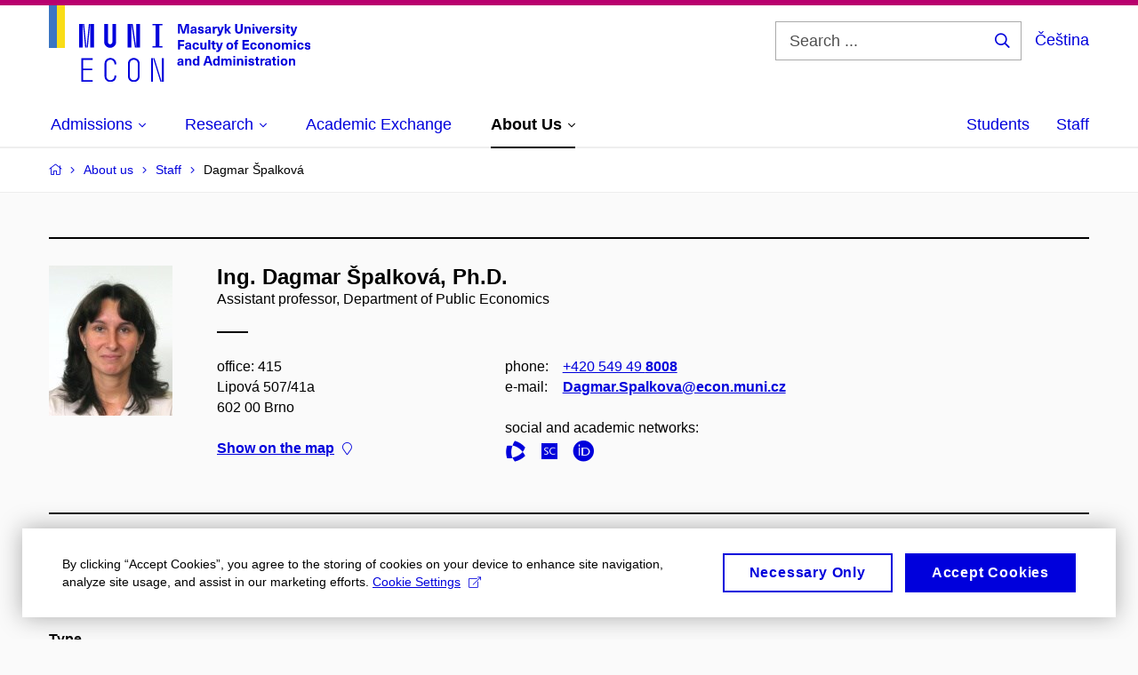

--- FILE ---
content_type: text/html; charset=utf-8
request_url: https://www.econ.muni.cz/en/about-us/staff/8103-dagmar-spalkova/publications?page=2
body_size: 25458
content:


<!doctype html>
<!--[if lte IE 9]>    <html lang="en" class="old-browser no-js no-touch"> <![endif]-->
<!--[if IE 9 ]>    <html lang="en" class="ie9 no-js no-touch"> <![endif]-->
<!--[if (gt IE 9)|!(IE)]><!-->
<html class="no-js" lang="en">
<!--<![endif]-->
<head>
    

<meta charset="utf-8" />
<meta name="viewport" content="width=device-width, initial-scale=1.0">

    <meta name="robots" content="index, follow">

<title>Page 2: Ing. Dagmar Špalková, Ph.D. – Publications | Faculty of Economics and Administration, MU</title>

<meta name="twitter:site" content="@muni_cz">
<meta name="twitter:card" content="summary">

    <meta name="author" content="Masaryk University" />
    <meta name="twitter:title" content="Page 2: Ing. Dagmar Špalková, Ph.D. – Publications | Faculty of Economics and Administration, MU" />
    <meta property="og:title" content="Page 2: Ing. Dagmar Špalková, Ph.D. – Publications | Faculty of Economics and Administration, MU" />
    <meta property="og:image" content="https://cdn.muni.cz/media/3639270/econ-muni-podzim.jpg?upscale=false&width=1200" />
    <meta name="twitter:image" content="https://cdn.muni.cz/media/3639270/econ-muni-podzim.jpg?upscale=false&width=1200" />
    <meta property="og:url" content="https://www.econ.muni.cz/en/about-us/staff/8103-dagmar-spalkova/publications" />
    <meta property="og:site_name" content="Faculty of Economics and Administration, MU" />


            <link rel="stylesheet" type="text/css" href="https://cdn.muni.cz/css/MuniWeb/MuniWeb_ESF/style.3137d25aaeadcfa7545a.css" />
<script type="text/javascript" nonce="28d18e09-098e-447e-b79b-a98d18fef439">/*! For license information please see muniweb-critical.f2b8e652ef8f9f2a5db3.js.LICENSE.txt */
!function(){function e(n){return e="function"==typeof Symbol&&"symbol"==typeof Symbol.iterator?function(e){return typeof e}:function(e){return e&&"function"==typeof Symbol&&e.constructor===Symbol&&e!==Symbol.prototype?"symbol":typeof e},e(n)}!function(n,t){function o(n,t){return e(n)===t}function i(){return"function"!=typeof t.createElement?t.createElement(arguments[0]):u?t.createElementNS.call(t,"http://www.w3.org/2000/svg",arguments[0]):t.createElement.apply(t,arguments)}function a(){var e=t.body;return e||((e=i(u?"svg":"body")).fake=!0),e}var s=[],c=[],r={_version:"3.3.1",_config:{classPrefix:"",enableClasses:!0,enableJSClass:!0,usePrefixes:!0},_q:[],on:function(e,n){var t=this;setTimeout((function(){n(t[e])}),0)},addTest:function(e,n,t){c.push({name:e,fn:n,options:t})},addAsyncTest:function(e){c.push({name:null,fn:e})}},l=function(){};l.prototype=r,l=new l;var d=t.documentElement,u="svg"===d.nodeName.toLowerCase(),f=r._config.usePrefixes?" -webkit- -moz- -o- -ms- ".split(" "):["",""];r._prefixes=f;var m=r.testStyles=function(e,n,o,s){var c,r,l,u,f="modernizr",m=i("div"),p=a();if(parseInt(o,10))for(;o--;)(l=i("div")).id=s?s[o]:f+(o+1),m.appendChild(l);return(c=i("style")).type="text/css",c.id="s"+f,(p.fake?p:m).appendChild(c),p.appendChild(m),c.styleSheet?c.styleSheet.cssText=e:c.appendChild(t.createTextNode(e)),m.id=f,p.fake&&(p.style.background="",p.style.overflow="hidden",u=d.style.overflow,d.style.overflow="hidden",d.appendChild(p)),r=n(m,e),p.fake?(p.parentNode.removeChild(p),d.style.overflow=u,d.offsetHeight):m.parentNode.removeChild(m),!!r};l.addTest("touch",(function(){var e;if("ontouchstart"in n||n.DocumentTouch&&t instanceof DocumentTouch)e=!0;else{var o=["@media (",f.join("touch-enabled),("),"heartz",")","{#modernizr{top:9px;position:absolute}}"].join("");m(o,(function(n){e=9===n.offsetTop}))}return e})),function(){var e,n,t,i,a,r;for(var d in c)if(c.hasOwnProperty(d)){if(e=[],(n=c[d]).name&&(e.push(n.name.toLowerCase()),n.options&&n.options.aliases&&n.options.aliases.length))for(t=0;t<n.options.aliases.length;t++)e.push(n.options.aliases[t].toLowerCase());for(i=o(n.fn,"function")?n.fn():n.fn,a=0;a<e.length;a++)1===(r=e[a].split(".")).length?l[r[0]]=i:(!l[r[0]]||l[r[0]]instanceof Boolean||(l[r[0]]=new Boolean(l[r[0]])),l[r[0]][r[1]]=i),s.push((i?"":"no-")+r.join("-"))}}(),function(e){var n=d.className,t=l._config.classPrefix||"";if(u&&(n=n.baseVal),l._config.enableJSClass){var o=new RegExp("(^|\\s)"+t+"no-js(\\s|$)");n=n.replace(o,"$1"+t+"js$2")}l._config.enableClasses&&(n+=" "+t+e.join(" "+t),u?d.className.baseVal=n:d.className=n)}(s),delete r.addTest,delete r.addAsyncTest;for(var p=0;p<l._q.length;p++)l._q[p]();n.Modernizr=l}(window,document),(navigator.maxTouchPoints>0||navigator.msMaxTouchPoints>0)&&(document.documentElement.className=document.documentElement.className.replace("no-touch","touch"))}(),function(e){e.oneTimeEvent=function(e,n,t){(t=t||document).addEventListener(e,(function t(o){return document.removeEventListener(e,t),n(o)}),!1)},e.isDocumentReady=!1,document.addEventListener("DocumentReady",(function(){e.isDocumentReady=!0})),e.elementReady=function(n,t){e.isDocumentReady?e.oneTimeEvent("ElementsReady."+n,t):e.oneTimeEvent("DocumentReady",t)},e.elementsReady=function(e,n){var t=function(o){e(o),!1!==n&&document.removeEventListener("ElementsReady",t)};document.addEventListener("ElementsReady",t,!1)},e.documentReady=function(e){document.addEventListener("DocumentReady",e,!1)};var n={};e.dictionary=function(e,t){if(null==t)return n[e];n[e]=t};var t={};e.items=function(e,n){if(null==n)return t[e];t[e]=n}}(window.Page=window.Page||{}),window.addEventListener("mc-consent",(function(e){e.detail.includes("mc-analytics")&&window.clarity&&window.clarity("consent")}));</script>


<script nonce="28d18e09-098e-447e-b79b-a98d18fef439" data-gtm>
        window.gtm = {'data':{'code':{'v':'2.1'},'page':{'locale':'en','title':'Page 2: Ing. Dagmar Špalková, Ph.D. – Publications'},'user':{'ip':'18.220.188.0'}},'trail':{'page.trail':'About us/Staff/Person'}};
    window.dataLayer = window.dataLayer || [];
    dataLayer.push(window.gtm.data);
    dataLayer.push(window.gtm.trail);
    dataLayer.push({'event':'page'});
</script><script nonce="28d18e09-098e-447e-b79b-a98d18fef439">window.dataLayer = window.dataLayer || [];function gtag() { dataLayer.push(arguments); }gtag('consent', 'default', {'analytics_storage': 'denied','ad_user_data': 'denied','ad_personalization': 'denied','ad_storage': 'denied',});</script>
<script nonce="28d18e09-098e-447e-b79b-a98d18fef439" type="text/plain" class="mc-analytics mc-marketing">
    (function(w,d,s,l,i){w[l]=w[l]||[];w[l].push({'gtm.start':
    new Date().getTime(),event:'gtm.js'});var f=d.getElementsByTagName(s)[0],
    j=d.createElement(s),dl=l!='dataLayer'?'&l='+l:'';j.async=true;j.src=
    'https://www.googletagmanager.com/gtm.js?id='+i+dl;var n=d.querySelector('[nonce]');
    n&&j.setAttribute('nonce',n.nonce||n.getAttribute('nonce'));f.parentNode.insertBefore(j,f);
    })(window,document,'script','dataLayer','GTM-PLGKGVT');</script><script nonce="28d18e09-098e-447e-b79b-a98d18fef439">window.dataLayer = window.dataLayer || [];function gtag() { dataLayer.push(arguments); }gtag('consent', 'default', {'analytics_storage': 'denied','ad_user_data': 'denied','ad_personalization': 'denied','ad_storage': 'denied',});</script>        <script nonce="28d18e09-098e-447e-b79b-a98d18fef439" type="text/javascript" async src="https://www.googletagmanager.com/gtag/js?id=G-P0G51BKC6S"></script>
        <script nonce="28d18e09-098e-447e-b79b-a98d18fef439" type="text/javascript">
            gtag('js', new Date());

            

            gtag('set', { 'send_page_view': true });

            gtag('config', 'G-P0G51BKC6S', {
                'cookie_domain': 'www.econ.muni.cz',
                'anonymize_ip': true
            });
        </script>
    

<script nonce="28d18e09-098e-447e-b79b-a98d18fef439" type="text/javascript" class="mc-analytics">
    var _paq = window._paq = window._paq || [];
    
        _paq.push(['disableCookies']);
        _paq.push(['trackPageView']);
    (function() {
    var u="//analytics-test.ics.muni.cz:3500";
    _paq.push(['setTrackerUrl', u+'matomo.php']);
    _paq.push(['setSiteId', '690']);
    var d=document, g=d.createElement('script'), s=d.getElementsByTagName('script')[0];
    g.type='text/javascript'; g.async=true; g.src=u+'matomo.js'; s.parentNode.insertBefore(g,s);
    })();
</script>        <script nonce="28d18e09-098e-447e-b79b-a98d18fef439" type="text/plain" class="mc-marketing">
            !function (f, b, e, v, n, t, s) {
                if (f.fbq) return; n = f.fbq = function () {
                    n.callMethod ?
                    n.callMethod.apply(n, arguments) : n.queue.push(arguments)
                }; if (!f._fbq) f._fbq = n;
                n.push = n; n.loaded = !0; n.version = '2.0'; n.queue = []; t = b.createElement(e); t.async = !0;
                t.src = v; s = b.getElementsByTagName(e)[0]; s.parentNode.insertBefore(t, s)
            }(window,
                document, 'script', 'https://connect.facebook.net/en_US/fbevents.js');
            fbq('init', '2005690299715298');
            fbq('track', 'PageView');
        </script>





<link rel="shortcut icon" type="image/x-icon" href="https://cdn.muni.cz/Css/_Shared/Favicons/560000.ico" />

    <link rel="prev" href="/en/about-us/staff/8103-dagmar-spalkova/publications" />
    <link rel="next" href="/en/about-us/staff/8103-dagmar-spalkova/publications?page=3" />








    
</head>

<body>
            <p class="menu-accessibility">
            <a title="Go to main content (shortcut: Alt + 2)" accesskey="2" href="#main">
                Go to main content
            </a>
            <span class="hide">|</span>
            <a href="#menu-main">Go to main menu</a>
                <span class="hide">|</span>
                <a href="#form-search">Go to search</a>
        </p>

    
    


            <header class="header">
                <div class="header__wrap">
                    <div class="row-main">
                            <p class="header__logo header__logo--no-margin header__logo--no-margin--crop" role="banner">
                                        <a href="/en" title="Homepage site">
<svg width="294" height="86" viewBox="0 0 294 86"><rect x="0" y="0" width="9" height="48" style="fill:#3a75c3 !important"></rect>
<rect x="9" y="0" width="9" height="48" style="fill:#f9dd17 !important"></rect><path fill="#0000dc" d="M33.94,21l0,26.6l4.14,0l0,-26.6zm4.29,0l2.59,26.6l1.4,0l-2.58,-26.6zm6.73,0l-2.58,26.6l1.4,0l2.59,-26.6zm1.56,0l0,26.6l4.18,0l0,-26.6zm15.69,0l0,20.48c0,3.57,3.23,6.35,6.69,6.35c3.46,0,6.69,-2.78,6.69,-6.35l0,-20.48l-4.18,0l0,20.33c0,1.44,-1.29,2.47,-2.51,2.47c-1.22,0,-2.51,-1.03,-2.51,-2.47l0,-20.33zm26.26,0l0,26.6l4.18,0l0,-26.6zm4.33,0l3.95,26.6l1.45,0l-3.95,-26.6zm5.55,0l0,26.6l4.18,0l0,-26.6zm18.05,25.12l0,1.48l11.36,0l0,-1.48l-3.61,0l0,-23.64l3.61,0l0,-1.48l-11.36,0l0,1.48l3.57,0l0,23.64z"></path><path fill="#0000dc" d="M36.49,86.1l12.69,0l0,-1.9l-10.64,0l0,-11.1l10.18,0l0,-1.9l-10.18,0l0,-9.8l10.64,0l0,-1.9l-12.69,0zm32.68,0.23c3.64,0,6.57,-2.59,6.57,-6.35l0,-0.91l-2.05,0l0,0.87c0,2.47,-2.17,4.41,-4.52,4.41c-2.44,0,-4.53,-1.94,-4.53,-4.41l0,-14.28c0,-2.47,2.09,-4.41,4.53,-4.41c2.35,0,4.52,1.94,4.52,4.41l0,0.95l2.05,0l0,-0.99c0,-3.65,-2.93,-6.35,-6.57,-6.35c-3.61,0,-6.58,2.7,-6.58,6.35l0,14.36c0,3.76,2.97,6.35,6.58,6.35zm19.76,-20.71l0,14.36c0,3.76,2.92,6.35,6.57,6.35c3.65,0,6.57,-2.59,6.57,-6.35l0,-14.36c0,-3.69,-2.92,-6.35,-6.57,-6.35c-3.65,0,-6.57,2.66,-6.57,6.35zm11.09,0.04l0,14.28c0,2.7,-2.16,4.41,-4.52,4.41c-2.43,0,-4.52,-1.71,-4.52,-4.41l0,-14.28c0,-2.7,2.09,-4.41,4.52,-4.41c2.36,0,4.52,1.71,4.52,4.41zm15.05,-6.16l0,26.6l2.05,0l0,-26.6zm2.2,0l8.17,26.6l1.49,0l-8.25,-26.6zm9.81,0l0,26.6l2.05,0l0,-26.6z"></path><path fill="#0000dc" d="M157.53,31.69l0,-10.68l-3.54,0l-1.55,4.9c-0.4,1.29,-0.76,2.63,-1.04,3.93l-0.03,0c-0.29,-1.3,-0.65,-2.64,-1.06,-3.93l-1.54,-4.9l-3.54,0l0,10.68l2.11,0l0,-5.31c0,-1.34,-0.03,-2.67,-0.09,-4l0.03,0c0.35,1.3,0.74,2.63,1.15,3.92l1.69,5.39l2.52,0l1.7,-5.39c0.4,-1.29,0.79,-2.62,1.13,-3.92l0.03,0c-0.06,1.33,-0.09,2.66,-0.09,4l0,5.31zm5.23,-7.86c-2.17,0,-3.22,1.17,-3.29,2.62l2.03,0c0.03,-0.72,0.48,-1.15,1.26,-1.15c0.74,0,1.25,0.39,1.25,1.35l0,0.27c-0.48,0.03,-1.34,0.12,-1.91,0.21c-2.2,0.34,-2.95,1.18,-2.95,2.43c0,1.32,0.98,2.31,2.6,2.31c1.04,0,1.9,-0.39,2.47,-1.2l0.03,0c0,0.37,0.03,0.7,0.1,1.02l1.9,0c-0.14,-0.51,-0.22,-1.13,-0.22,-2.09l0,-2.76c0,-1.99,-1.11,-3.01,-3.27,-3.01zm1.25,4.65c0,0.69,-0.07,1.09,-0.44,1.45c-0.3,0.3,-0.76,0.44,-1.19,0.44c-0.74,0,-1.13,-0.39,-1.13,-0.96c0,-0.62,0.36,-0.9,1.23,-1.05c0.45,-0.08,1.08,-0.14,1.53,-0.17zm6.81,-4.65c-1.89,0,-3.15,0.97,-3.15,2.34c0,1.77,1.36,2.07,2.64,2.4c1.19,0.31,1.75,0.45,1.75,1.11c0,0.45,-0.37,0.73,-1.1,0.73c-0.87,0,-1.34,-0.43,-1.34,-1.2l-2.13,0c0,1.85,1.31,2.72,3.42,2.72c2.07,0,3.36,-0.96,3.36,-2.39c0,-1.86,-1.5,-2.2,-2.86,-2.56c-1.16,-0.3,-1.64,-0.44,-1.64,-0.98c0,-0.43,0.36,-0.7,1.04,-0.7c0.75,0,1.19,0.33,1.19,1.11l2.02,0c0,-1.7,-1.21,-2.58,-3.2,-2.58zm8.23,0c-2.17,0,-3.22,1.17,-3.3,2.62l2.04,0c0.03,-0.72,0.48,-1.15,1.26,-1.15c0.74,0,1.25,0.39,1.25,1.35l0,0.27c-0.48,0.03,-1.34,0.12,-1.91,0.21c-2.2,0.34,-2.95,1.18,-2.95,2.43c0,1.32,0.97,2.31,2.59,2.31c1.05,0,1.91,-0.39,2.48,-1.2l0.03,0c0,0.37,0.03,0.7,0.1,1.02l1.89,0c-0.13,-0.51,-0.21,-1.13,-0.21,-2.09l0,-2.76c0,-1.99,-1.11,-3.01,-3.27,-3.01zm1.25,4.65c0,0.69,-0.08,1.09,-0.44,1.45c-0.3,0.3,-0.76,0.44,-1.2,0.44c-0.73,0,-1.12,-0.39,-1.12,-0.96c0,-0.62,0.36,-0.9,1.23,-1.05c0.45,-0.08,1.08,-0.14,1.53,-0.17zm8.02,-4.53c-0.9,0,-1.57,0.37,-2.08,1.2l-0.03,0l0,-1.08l-1.93,0l0,7.62l2.1,0l0,-3.6c0,-1.5,0.68,-2.31,1.97,-2.31c0.21,0,0.43,0.03,0.66,0.07l0,-1.81c-0.2,-0.06,-0.48,-0.09,-0.69,-0.09zm8.48,0.12l-2.16,0l-0.83,2.55c-0.34,1.05,-0.62,2.13,-0.88,3.19l-0.03,0c-0.24,-1.06,-0.52,-2.14,-0.84,-3.19l-0.78,-2.55l-2.25,0l2.16,6.19c0.3,0.86,0.36,1.1,0.36,1.38c0,0.75,-0.55,1.24,-1.39,1.24c-0.32,0,-0.61,-0.05,-0.82,-0.13l0,1.68c0.32,0.08,0.72,0.12,1.1,0.12c1.9,0,2.86,-0.67,3.63,-2.82zm8.19,7.62l-3.21,-4.11l2.89,-3.51l-2.36,0l-2.47,3.07l-0.03,0l0,-6.13l-2.09,0l0,10.68l2.09,0l0,-3.57l0.03,0l2.55,3.57zm12.93,-10.68l-2.2,0l0,6.52c0,1.59,-0.72,2.45,-2.05,2.45c-1.32,0,-2.04,-0.86,-2.04,-2.45l0,-6.52l-2.2,0l0,6.6c0,2.82,1.53,4.32,4.24,4.32c2.72,0,4.25,-1.5,4.25,-4.32zm6.39,2.88c-0.97,0,-1.74,0.46,-2.24,1.14l-0.02,0l0,-0.96l-1.97,0l0,7.62l2.1,0l0,-4.08c0,-1.38,0.63,-2.07,1.5,-2.07c0.82,0,1.34,0.52,1.34,1.68l0,4.47l2.1,0l0,-4.68c0,-2.07,-1.1,-3.12,-2.81,-3.12zm6.87,-1.08l0,-1.8l-2.1,0l0,1.8zm0,8.88l0,-7.62l-2.1,0l0,7.62zm6.21,0l2.56,-7.62l-2.19,0l-0.88,3c-0.32,1.08,-0.6,2.19,-0.84,3.3l-0.03,0c-0.24,-1.11,-0.53,-2.22,-0.84,-3.3l-0.89,-3l-2.19,0l2.57,7.62zm6.69,-1.25c-0.9,0,-1.67,-0.55,-1.73,-2.13l5.48,0c0,-0.84,-0.08,-1.42,-0.24,-1.95c-0.48,-1.54,-1.77,-2.53,-3.53,-2.53c-2.38,0,-3.78,1.74,-3.78,3.99c0,2.43,1.4,4.11,3.8,4.11c2.02,0,3.34,-1.16,3.64,-2.55l-2.14,0c-0.11,0.61,-0.66,1.06,-1.5,1.06zm-0.02,-5.13c0.85,0,1.53,0.53,1.67,1.68l-3.33,0c0.16,-1.15,0.81,-1.68,1.66,-1.68zm9.36,-1.36c-0.9,0,-1.57,0.37,-2.08,1.2l-0.03,0l0,-1.08l-1.93,0l0,7.62l2.09,0l0,-3.6c0,-1.5,0.69,-2.31,1.98,-2.31c0.21,0,0.43,0.03,0.66,0.07l0,-1.81c-0.2,-0.06,-0.48,-0.09,-0.69,-0.09zm4.55,-0.12c-1.89,0,-3.15,0.97,-3.15,2.34c0,1.77,1.37,2.07,2.64,2.4c1.18,0.31,1.75,0.45,1.75,1.11c0,0.45,-0.37,0.73,-1.11,0.73c-0.87,0,-1.33,-0.43,-1.33,-1.2l-2.13,0c0,1.85,1.3,2.72,3.42,2.72c2.07,0,3.36,-0.96,3.36,-2.39c0,-1.86,-1.5,-2.2,-2.86,-2.56c-1.16,-0.3,-1.64,-0.44,-1.64,-0.98c0,-0.43,0.36,-0.7,1.03,-0.7c0.75,0,1.2,0.33,1.2,1.11l2.01,0c0,-1.7,-1.2,-2.58,-3.19,-2.58zm7.12,-1.02l0,-1.8l-2.1,0l0,1.8zm0,8.88l0,-7.62l-2.1,0l0,7.62zm5.46,-1.58c-0.72,0,-0.99,-0.33,-0.99,-1.17l0,-3.31l1.46,0l0,-1.56l-1.46,0l0,-1.98l-2.1,0l0,1.98l-1.23,0l0,1.56l1.23,0l0,3.69c0,1.77,0.77,2.47,2.52,2.47c0.36,0,0.83,-0.06,1.11,-0.15l0,-1.6c-0.13,0.04,-0.34,0.07,-0.54,0.07zm8.81,-6.04l-2.16,0l-0.82,2.55c-0.35,1.05,-0.63,2.13,-0.89,3.19l-0.03,0c-0.24,-1.06,-0.52,-2.14,-0.84,-3.19l-0.78,-2.55l-2.25,0l2.16,6.19c0.3,0.86,0.36,1.1,0.36,1.38c0,0.75,-0.55,1.24,-1.4,1.24c-0.31,0,-0.59,-0.05,-0.81,-0.13l0,1.68c0.32,0.08,0.73,0.12,1.1,0.12c1.9,0,2.87,-0.67,3.63,-2.82z"></path><path fill="#0000dc" d="M152.35,40.9l0,-1.89l-7.12,0l0,10.68l2.21,0l0,-3.99l4.54,0l0,-1.89l-4.54,0l0,-2.91zm4.35,0.93c-2.17,0,-3.22,1.17,-3.29,2.62l2.03,0c0.03,-0.72,0.48,-1.15,1.26,-1.15c0.74,0,1.25,0.39,1.25,1.35l0,0.27c-0.48,0.03,-1.34,0.12,-1.91,0.21c-2.2,0.34,-2.95,1.18,-2.95,2.43c0,1.32,0.97,2.31,2.6,2.31c1.04,0,1.9,-0.39,2.47,-1.2l0.03,0c0,0.37,0.03,0.71,0.1,1.02l1.9,0c-0.14,-0.51,-0.22,-1.13,-0.22,-2.09l0,-2.76c0,-1.99,-1.11,-3.01,-3.27,-3.01zm1.25,4.65c0,0.69,-0.07,1.09,-0.44,1.45c-0.3,0.3,-0.76,0.44,-1.2,0.44c-0.73,0,-1.12,-0.39,-1.12,-0.96c0,-0.62,0.36,-0.9,1.23,-1.05c0.45,-0.08,1.08,-0.14,1.53,-0.16zm7.32,-4.65c-2.33,0,-3.84,1.59,-3.84,4.05c0,2.46,1.51,4.05,3.84,4.05c2.05,0,3.44,-1.29,3.6,-3.23l-2.21,0c-0.06,1,-0.6,1.61,-1.41,1.61c-1.01,0,-1.63,-0.93,-1.63,-2.43c0,-1.5,0.62,-2.43,1.63,-2.43c0.81,0,1.35,0.55,1.43,1.46l2.19,0c-0.16,-1.79,-1.55,-3.08,-3.6,-3.08zm7.82,8.04c0.97,0,1.74,-0.46,2.23,-1.14l0.03,0l0,0.96l1.96,0l0,-7.62l-2.09,0l0,4.08c0,1.38,-0.63,2.07,-1.5,2.07c-0.83,0,-1.34,-0.52,-1.34,-1.68l0,-4.47l-2.1,0l0,4.68c0,2.07,1.1,3.12,2.81,3.12zm8.37,-0.18l0,-10.68l-2.1,0l0,10.68zm5.45,-1.58c-0.72,0,-0.99,-0.33,-0.99,-1.16l0,-3.32l1.46,0l0,-1.56l-1.46,0l0,-1.98l-2.1,0l0,1.98l-1.23,0l0,1.56l1.23,0l0,3.69c0,1.77,0.77,2.47,2.52,2.47c0.36,0,0.83,-0.06,1.11,-0.15l0,-1.6c-0.13,0.05,-0.34,0.07,-0.54,0.07zm8.81,-6.04l-2.16,0l-0.83,2.55c-0.34,1.05,-0.63,2.13,-0.88,3.19l-0.03,0c-0.24,-1.06,-0.53,-2.14,-0.84,-3.19l-0.78,-2.55l-2.25,0l2.16,6.2c0.3,0.85,0.36,1.09,0.36,1.37c0,0.75,-0.56,1.24,-1.4,1.24c-0.31,0,-0.6,-0.05,-0.81,-0.13l0,1.68c0.32,0.08,0.72,0.12,1.1,0.12c1.9,0,2.86,-0.67,3.63,-2.82zm7.77,-0.24c-2.39,0,-3.9,1.58,-3.9,4.05c0,2.47,1.51,4.05,3.9,4.05c2.38,0,3.9,-1.58,3.9,-4.05c0,-2.47,-1.52,-4.05,-3.9,-4.05zm0,1.62c1.03,0,1.69,0.94,1.69,2.43c0,1.48,-0.66,2.43,-1.69,2.43c-1.04,0,-1.7,-0.95,-1.7,-2.43c0,-1.49,0.66,-2.43,1.7,-2.43zm9.01,-3c0.14,0,0.29,0.01,0.38,0.04l0,-1.48c-0.26,-0.06,-0.68,-0.12,-1.04,-0.12c-1.63,0,-2.52,0.82,-2.52,2.49l0,0.69l-1.26,0l0,1.56l1.26,0l0,6.06l2.07,0l0,-6.06l1.44,0l0,-1.56l-1.44,0l0,-0.44c0,-0.86,0.38,-1.18,1.11,-1.18zm12.59,0.45l0,-1.89l-7.38,0l0,10.68l7.51,0l0,-1.89l-5.31,0l0,-2.61l4.83,0l0,-1.88l-4.83,0l0,-2.41zm5.13,0.93c-2.33,0,-3.84,1.59,-3.84,4.05c0,2.46,1.51,4.05,3.84,4.05c2.05,0,3.43,-1.29,3.6,-3.23l-2.21,0c-0.06,1,-0.6,1.61,-1.41,1.61c-1.02,0,-1.63,-0.93,-1.63,-2.43c0,-1.5,0.61,-2.43,1.63,-2.43c0.81,0,1.35,0.55,1.43,1.46l2.19,0c-0.17,-1.79,-1.55,-3.08,-3.6,-3.08zm8.58,0c-2.39,0,-3.9,1.58,-3.9,4.05c0,2.47,1.51,4.05,3.9,4.05c2.38,0,3.9,-1.58,3.9,-4.05c0,-2.47,-1.52,-4.05,-3.9,-4.05zm0,1.62c1.03,0,1.69,0.94,1.69,2.43c0,1.48,-0.66,2.43,-1.69,2.43c-1.04,0,-1.7,-0.95,-1.7,-2.43c0,-1.49,0.66,-2.43,1.7,-2.43zm9.67,-1.56c-0.97,0,-1.74,0.46,-2.23,1.14l-0.03,0l0,-0.96l-1.97,0l0,7.62l2.1,0l0,-4.08c0,-1.38,0.63,-2.07,1.5,-2.07c0.83,0,1.34,0.52,1.34,1.68l0,4.47l2.1,0l0,-4.68c0,-2.07,-1.1,-3.12,-2.81,-3.12zm8.18,-0.06c-2.39,0,-3.9,1.58,-3.9,4.05c0,2.47,1.51,4.05,3.9,4.05c2.38,0,3.9,-1.58,3.9,-4.05c0,-2.47,-1.52,-4.05,-3.9,-4.05zm0,1.62c1.03,0,1.69,0.94,1.69,2.43c0,1.48,-0.66,2.43,-1.69,2.43c-1.04,0,-1.7,-0.95,-1.7,-2.43c0,-1.49,0.66,-2.43,1.7,-2.43zm14.26,-1.56c-1.16,0,-1.85,0.49,-2.42,1.31c-0.43,-0.86,-1.21,-1.31,-2.27,-1.31c-0.91,0,-1.56,0.33,-2.12,1.05l-0.03,0l0,-0.87l-1.98,0l0,7.62l2.1,0l0,-3.92c0,-1.42,0.49,-2.23,1.4,-2.23c0.78,0,1.2,0.57,1.2,1.55l0,4.6l2.1,0l0,-3.92c0,-1.43,0.49,-2.23,1.39,-2.23c0.74,0,1.21,0.52,1.21,1.68l0,4.47l2.09,0l0,-4.68c0,-2.07,-1.03,-3.12,-2.67,-3.12zm6.74,-1.08l0,-1.8l-2.1,0l0,1.8zm0,8.88l0,-7.62l-2.1,0l0,7.62zm5.38,-7.86c-2.32,0,-3.84,1.59,-3.84,4.05c0,2.46,1.52,4.05,3.84,4.05c2.06,0,3.44,-1.29,3.6,-3.23l-2.2,0c-0.06,1,-0.6,1.61,-1.41,1.61c-1.02,0,-1.64,-0.93,-1.64,-2.43c0,-1.5,0.62,-2.43,1.64,-2.43c0.81,0,1.35,0.55,1.42,1.46l2.19,0c-0.16,-1.79,-1.54,-3.08,-3.6,-3.08zm7.92,0c-1.89,0,-3.15,0.97,-3.15,2.34c0,1.77,1.37,2.07,2.64,2.4c1.19,0.31,1.76,0.45,1.76,1.11c0,0.45,-0.38,0.73,-1.11,0.73c-0.87,0,-1.34,-0.43,-1.34,-1.2l-2.13,0c0,1.85,1.31,2.72,3.42,2.72c2.07,0,3.36,-0.96,3.36,-2.39c0,-1.86,-1.5,-2.2,-2.86,-2.56c-1.16,-0.3,-1.64,-0.43,-1.64,-0.98c0,-0.43,0.36,-0.7,1.04,-0.7c0.75,0,1.2,0.33,1.2,1.11l2.01,0c0,-1.7,-1.2,-2.58,-3.2,-2.58z"></path><path fill="#0000dc" d="M148,59.83c-2.17,0,-3.22,1.17,-3.29,2.62l2.04,0c0.03,-0.72,0.47,-1.15,1.25,-1.15c0.74,0,1.25,0.39,1.25,1.35l0,0.27c-0.48,0.03,-1.34,0.12,-1.91,0.21c-2.2,0.34,-2.95,1.18,-2.95,2.43c0,1.32,0.98,2.31,2.6,2.31c1.04,0,1.9,-0.39,2.47,-1.2l0.03,0c0,0.38,0.03,0.71,0.1,1.02l1.9,0c-0.14,-0.51,-0.21,-1.13,-0.21,-2.08l0,-2.77c0,-1.99,-1.12,-3.01,-3.28,-3.01zm1.25,4.65c0,0.69,-0.07,1.1,-0.44,1.46c-0.3,0.29,-0.76,0.43,-1.19,0.43c-0.74,0,-1.13,-0.39,-1.13,-0.96c0,-0.61,0.36,-0.9,1.23,-1.05c0.45,-0.08,1.08,-0.14,1.53,-0.17zm8.21,-4.59c-0.98,0,-1.74,0.46,-2.24,1.14l-0.03,0l0,-0.96l-1.96,0l0,7.62l2.1,0l0,-4.08c0,-1.38,0.63,-2.07,1.5,-2.07c0.82,0,1.33,0.52,1.33,1.68l0,4.47l2.1,0l0,-4.68c0,-2.07,-1.09,-3.12,-2.8,-3.12zm11.7,7.8l0,-10.68l-2.1,0l0,3.97l-0.03,0c-0.47,-0.71,-1.29,-1.1,-2.16,-1.1c-1.91,0,-3.14,1.57,-3.14,4c0,2.43,1.25,4,3.17,4c0.88,0,1.72,-0.41,2.19,-1.19l0.03,0l0,1zm-3.59,-6.21c0.95,0,1.59,0.88,1.59,2.4c0,1.51,-0.64,2.4,-1.59,2.4c-1,0,-1.65,-0.95,-1.65,-2.4c0,-1.46,0.65,-2.4,1.65,-2.4zm15.34,3.6l0.83,2.61l2.31,0l-3.71,-10.68l-2.96,0l-3.71,10.68l2.31,0l0.84,-2.61zm-0.6,-1.89l-2.89,0l0.23,-0.71c0.43,-1.38,0.84,-2.78,1.19,-4.17l0.04,0c0.36,1.39,0.78,2.79,1.21,4.17zm11.64,4.5l0,-10.68l-2.1,0l0,3.97l-0.03,0c-0.46,-0.71,-1.29,-1.1,-2.16,-1.1c-1.9,0,-3.13,1.57,-3.13,4c0,2.43,1.25,4,3.16,4c0.89,0,1.73,-0.41,2.19,-1.19l0.03,0l0,1zm-3.58,-6.21c0.94,0,1.59,0.88,1.59,2.4c0,1.51,-0.65,2.4,-1.59,2.4c-1,0,-1.65,-0.95,-1.65,-2.4c0,-1.46,0.65,-2.4,1.65,-2.4zm14.44,-1.59c-1.17,0,-1.86,0.49,-2.43,1.31c-0.41,-0.86,-1.19,-1.31,-2.26,-1.31c-0.92,0,-1.56,0.33,-2.12,1.05l-0.03,0l0,-0.87l-1.97,0l0,7.62l2.09,0l0,-3.92c0,-1.42,0.48,-2.23,1.4,-2.23c0.78,0,1.2,0.57,1.2,1.55l0,4.6l2.1,0l0,-3.92c0,-1.43,0.49,-2.23,1.4,-2.23c0.73,0,1.19,0.52,1.19,1.68l0,4.47l2.1,0l0,-4.68c0,-2.07,-1.03,-3.12,-2.67,-3.12zm6.74,-1.08l0,-1.8l-2.1,0l0,1.8zm0,8.88l0,-7.62l-2.1,0l0,7.62zm6.27,-7.8c-0.98,0,-1.74,0.46,-2.24,1.14l-0.02,0l0,-0.96l-1.97,0l0,7.62l2.1,0l0,-4.08c0,-1.38,0.63,-2.07,1.5,-2.07c0.82,0,1.34,0.52,1.34,1.68l0,4.47l2.1,0l0,-4.68c0,-2.07,-1.1,-3.12,-2.81,-3.12zm6.87,-1.08l0,-1.8l-2.1,0l0,1.8zm0,8.88l0,-7.62l-2.1,0l0,7.62zm4.87,-7.86c-1.89,0,-3.15,0.97,-3.15,2.34c0,1.77,1.37,2.07,2.64,2.4c1.19,0.31,1.76,0.45,1.76,1.11c0,0.45,-0.38,0.73,-1.11,0.73c-0.87,0,-1.34,-0.43,-1.34,-1.19l-2.13,0c0,1.84,1.31,2.71,3.42,2.71c2.07,0,3.36,-0.96,3.36,-2.38c0,-1.87,-1.5,-2.21,-2.86,-2.57c-1.16,-0.3,-1.64,-0.43,-1.64,-0.98c0,-0.43,0.36,-0.7,1.04,-0.7c0.75,0,1.2,0.33,1.2,1.11l2.01,0c0,-1.7,-1.2,-2.58,-3.2,-2.58zm8.45,6.28c-0.72,0,-0.99,-0.33,-0.99,-1.17l0,-3.31l1.45,0l0,-1.56l-1.45,0l0,-1.98l-2.1,0l0,1.98l-1.23,0l0,1.56l1.23,0l0,3.69c0,1.77,0.77,2.48,2.52,2.48c0.36,0,0.82,-0.07,1.11,-0.16l0,-1.6c-0.14,0.04,-0.35,0.07,-0.54,0.07zm5.98,-6.16c-0.9,0,-1.57,0.37,-2.08,1.2l-0.03,0l0,-1.08l-1.94,0l0,7.62l2.1,0l0,-3.6c0,-1.5,0.69,-2.31,1.98,-2.31c0.21,0,0.42,0.03,0.66,0.07l0,-1.81c-0.21,-0.06,-0.48,-0.09,-0.69,-0.09zm4.55,-0.12c-2.18,0,-3.23,1.17,-3.3,2.62l2.04,0c0.03,-0.72,0.48,-1.15,1.26,-1.15c0.73,0,1.24,0.39,1.24,1.35l0,0.27c-0.48,0.03,-1.33,0.12,-1.9,0.21c-2.21,0.34,-2.96,1.18,-2.96,2.43c0,1.32,0.98,2.31,2.6,2.31c1.05,0,1.9,-0.39,2.47,-1.2l0.03,0c0,0.38,0.03,0.71,0.11,1.02l1.89,0c-0.14,-0.51,-0.21,-1.13,-0.21,-2.08l0,-2.77c0,-1.99,-1.11,-3.01,-3.27,-3.01zm1.24,4.65c0,0.69,-0.07,1.1,-0.43,1.46c-0.3,0.29,-0.77,0.43,-1.2,0.43c-0.74,0,-1.13,-0.39,-1.13,-0.96c0,-0.61,0.36,-0.9,1.23,-1.05c0.45,-0.08,1.08,-0.14,1.53,-0.17zm7.25,1.63c-0.72,0,-0.99,-0.33,-0.99,-1.17l0,-3.31l1.45,0l0,-1.56l-1.45,0l0,-1.98l-2.1,0l0,1.98l-1.23,0l0,1.56l1.23,0l0,3.69c0,1.77,0.76,2.48,2.52,2.48c0.36,0,0.82,-0.07,1.11,-0.16l0,-1.6c-0.14,0.04,-0.35,0.07,-0.54,0.07zm4.03,-7.3l0,-1.8l-2.1,0l0,1.8zm0,8.88l0,-7.62l-2.1,0l0,7.62zm5.45,-7.86c-2.38,0,-3.9,1.58,-3.9,4.05c0,2.48,1.52,4.05,3.9,4.05c2.38,0,3.9,-1.57,3.9,-4.05c0,-2.47,-1.52,-4.05,-3.9,-4.05zm0,1.62c1.03,0,1.69,0.94,1.69,2.43c0,1.48,-0.66,2.43,-1.69,2.43c-1.04,0,-1.7,-0.95,-1.7,-2.43c0,-1.49,0.66,-2.43,1.7,-2.43zm9.68,-1.56c-0.98,0,-1.75,0.46,-2.24,1.14l-0.03,0l0,-0.96l-1.97,0l0,7.62l2.11,0l0,-4.08c0,-1.38,0.63,-2.07,1.5,-2.07c0.82,0,1.33,0.52,1.33,1.68l0,4.47l2.1,0l0,-4.68c0,-2.07,-1.1,-3.12,-2.8,-3.12z"></path><desc>Masaryk University Faculty of Economics and Administration</desc></svg>        </a>

                            </p>

                    <div class="header__side">
                        

                            <form id="form-search" action="/en/search" class="header__search" role="search">
                                <fieldset>
                                    <p>
                                        <label for="search" class="header__search__label icon icon-search"><span class="vhide">Search ...</span></label>
                                        <span class="inp-fix inp-icon inp-icon--after">
                                            <input type="text" name="q" id="search" class="inp-text" placeholder="Search ..." data-hj-masked maxlength="200">
                                            <button type="submit" class="btn-icon icon icon-search">
                                                <span class="vhide">Search ...</span>
                                            </button>
                                        </span>
                                    </p>
                                </fieldset>
                            </form>
                        
    <div class="menu-lang">
        <p class="menu-lang__selected">
                <a href="/o-nas/zamestnanci-fakulty/8103-dagmar-spalkova/publications"
                   rel="alternate"
                   hreflang="cs"
                   lang="cs"
                   class="menu-lang__selected__link">
                    Čeština
                </a>
        </p>
    </div>

                        
                        <!-- placeholder pro externí přihlášení (desktop) -->
                        <div class="user-menu-ext-std" style="display:none;"></div>                        


                        <nav class="menu-mobile" role="navigation">
                            <ul class="menu-mobile__list">
                                    <li class="menu-mobile__item">
                                        <a href="#" class="menu-mobile__link menu-mobile__link--search" aria-hidden="true">
                                            <span class="icon icon-search"></span>
                                        </a>
                                    </li>

                                
    <li class="menu-mobile__item">
            <div class="menu-lang">
                <p class="menu-lang__selected">
                        <a href="/o-nas/zamestnanci-fakulty/8103-dagmar-spalkova/publications"
                           rel="alternate"
                           hreflang="cs"
                           lang="cs"
                           class="menu-mobile__link menu-mobile__link--lang">
                            CS
                        </a>
                </p>
            </div>
    </li>

                                
                                <li class="user-menu-ext-mobile" style="display:none;"></li>



                                    <li class="menu-mobile__item">
                                        <a href="#" class="menu-mobile__link menu-mobile__link--burger">
                                            <span class="menu-mobile__burger"><span></span></span>
                                        </a>
                                    </li>
                            </ul>
                        </nav>

                    </div>

                            <nav id="menu-main" class="menu-primary" role="navigation">
                                <div class="menu-primary__holder">
                                    <div class="menu-primary__wrap">

    <ul class="menu-primary__list">
                    <li class="menu-primary__item with-submenu">
                        <span class="menu-primary__links">
                            <a href="/en/admissions" class="menu-primary__link" >
 <span class="menu-primary__inner">Admissions</span> 
                                    <span class="icon icon-angle-down"></span>
                            </a>
                                <a href="#" class="menu-primary__toggle icon icon-angle-down" aria-hidden="true"></a>
                        </span>
                            <div class="menu-submenu header__menu__submenu--wide">
                                    <ul class="menu-submenu__list">
                    <li class="menu-submenu__item ">
                        <span class="">
                            <a href="/en/admissions/why-econ-muni" class="menu-submenu__link" >
Why Us
                            </a>
                        </span>
                    </li>
                    <li class="menu-submenu__item ">
                        <span class="">
                            <a href="/en/admissions/bachelor-studies" class="menu-submenu__link" >
Bachelor's Studies
                            </a>
                        </span>
                    </li>
                    <li class="menu-submenu__item ">
                        <span class="">
                            <a href="/en/admissions/masters-studies" class="menu-submenu__link" >
Master’s Studies
                            </a>
                        </span>
                    </li>
                    <li class="menu-submenu__item ">
                        <span class="">
                            <a href="/en/admissions/phd-studies" class="menu-submenu__link" >
PhD Studies
                            </a>
                        </span>
                    </li>
                    <li class="menu-submenu__item ">
                        <span class="">
                            <a href="/en/admissions/degree-studies-in-czech" class="menu-submenu__link" >
Studies in Czech
                            </a>
                        </span>
                    </li>
                    <li class="menu-submenu__item ">
                        <span class="">
                            <a href="/en/admissions/exchange-programmes" class="menu-submenu__link" >
Exchange Programmes
                            </a>
                        </span>
                    </li>
                    <li class="menu-submenu__item ">
                        <span class="">
                            <a href="/en/admissions/lifelong-learning" class="menu-submenu__link" >
Lifelong Learning
                            </a>
                        </span>
                    </li>
    </ul>

                            </div>
                    </li>
                    <li class="menu-primary__item with-submenu">
                        <span class="menu-primary__links">
                            <a href="/en/research" class="menu-primary__link" >
 <span class="menu-primary__inner">Research</span> 
                                    <span class="icon icon-angle-down"></span>
                            </a>
                                <a href="#" class="menu-primary__toggle icon icon-angle-down" aria-hidden="true"></a>
                        </span>
                            <div class="menu-submenu header__menu__submenu--wide">
                                    <ul class="menu-submenu__list">
                    <li class="menu-submenu__item ">
                        <span class="">
                            <a href="/en/research" class="menu-submenu__link" >
Science and Research
                            </a>
                        </span>
                    </li>
                    <li class="menu-submenu__item ">
                        <span class="">
                            <a href="/en/research/research-topics" class="menu-submenu__link" >
Research Topics
                            </a>
                        </span>
                    </li>
                    <li class="menu-submenu__item ">
                        <span class="">
                            <a href="/en/research/projects" class="menu-submenu__link" >
Projects
                            </a>
                        </span>
                    </li>
                    <li class="menu-submenu__item ">
                        <span class="">
                            <a href="/en/research/publications" class="menu-submenu__link" >
Publications
                            </a>
                        </span>
                    </li>
                    <li class="menu-submenu__item ">
                        <span class="">
                            <a href="/en/research/conferences" class="menu-submenu__link" >
Research events and conferences
                            </a>
                        </span>
                    </li>
                    <li class="menu-submenu__item ">
                        <span class="">
                            <a href="/en/research/habilitation-procedures-and-professor-appointment-procedures" class="menu-submenu__link" >
Habilitation Procedures and Professor Appointment Procedures
                            </a>
                        </span>
                    </li>
    </ul>

                            </div>
                    </li>
                    <li class="menu-primary__item ">
                        <span class="">
                            <a href="/en/academic-exchange" class="menu-primary__link" >
 <span class="menu-primary__inner">Academic Exchange</span> 
                            </a>
                        </span>
                    </li>
                    <li class="menu-primary__item with-submenu">
                        <span class="menu-primary__links">
                            <a href="/en/about-us" class="menu-primary__link is-active" >
 <span class="menu-primary__inner">About Us</span> 
                                    <span class="icon icon-angle-down"></span>
                            </a>
                                <a href="#" class="menu-primary__toggle icon icon-angle-down" aria-hidden="true"></a>
                        </span>
                            <div class="menu-submenu">
                                    <ul class="menu-submenu__list">
                    <li class="menu-submenu__item ">
                        <span class="">
                            <a href="/en/about-us" class="menu-submenu__link is-active" >
About us
                            </a>
                        </span>
                    </li>
                    <li class="menu-submenu__item ">
                        <span class="">
                            <a href="/en/about-us/organizational-structure" class="menu-submenu__link" >
Organizational structure
                            </a>
                        </span>
                    </li>
                    <li class="menu-submenu__item ">
                        <span class="">
                            <a href="/en/about-us/our-alumni" class="menu-submenu__link" >
Our alumni
                            </a>
                        </span>
                    </li>
                    <li class="menu-submenu__item ">
                        <span class="">
                            <a href="/en/cooperation/cooperation-with-partners" class="menu-submenu__link" >
Faculty partners
                            </a>
                        </span>
                    </li>
                    <li class="menu-submenu__item ">
                        <span class="">
                            <a href="/en/about-us/safe-faculty" class="menu-submenu__link" >
Safe and respectful faculty
                            </a>
                        </span>
                    </li>
                    <li class="menu-submenu__item ">
                        <span class="">
                            <a href="/en/official-notice-board" class="menu-submenu__link" >
Official notice board
                            </a>
                        </span>
                    </li>
                    <li class="menu-submenu__item ">
                        <span class="">
                            <a href="/en/about-us/contacts" class="menu-submenu__link" >
Contacts
                            </a>
                        </span>
                    </li>
                    <li class="menu-submenu__item ">
                        <span class="">
                            <a href="/en/about-us/career-at-econ-muni" class="menu-submenu__link" >
Career at ECON MUNI
                            </a>
                        </span>
                    </li>
                    <li class="menu-submenu__item ">
                        <span class="">
                            <a href="/en/about-us/hr-award" class="menu-submenu__link" >
HRS4R/HR Award
                            </a>
                        </span>
                    </li>
    </ul>

                            </div>
                    </li>
    </ul>







<ul class="menu-header-secondary">
            <li class="menu-header-secondary__item">
                <a href="/en/students" class="menu-header-secondary__link ">
                    Students
                </a>
            </li>
            <li class="menu-header-secondary__item">
                <a href="https://portal.muni.cz/econ" class="menu-header-secondary__link " target="_blank" rel="noopener">
                    Staff
                </a>
            </li>

    
</ul>                                    </div>
                                   
                                        <a href="#" class="menu-primary__title">
                                            <span></span>
                                            &nbsp;
                                        </a>
                                    
                                    <div class="menu-primary__main-toggle" aria-hidden="true"></div>
                                </div>
                            </nav>
                    </div>
                </div>
                





            </header>


    <main id="main" class="main">


<nav class="menu-breadcrumb" role="navigation">
    <div class="row-main">
        <strong class="vhide">You are here:</strong>
        <ol class="menu-breadcrumb__list" vocab="http://schema.org/" typeof="BreadcrumbList">
            <li class="menu-breadcrumb__item menu-breadcrumb__item--home" property="itemListElement" typeof="ListItem">
                <a class="menu-breadcrumb__link" property="item" typeof="WebPage" href="/en">
                    <span property="name">Home page</span></a>
                <span class="icon icon-angle-right"></span>
                <meta property="position" content="1">
            </li>

                <li class="menu-breadcrumb__item menu-breadcrumb__item--mobile">
                    <span class="icon icon-ellipsis-h"></span>
                    <span class="icon icon-angle-right"></span>
                </li>

                <li class="menu-breadcrumb__item menu-breadcrumb__item--mobile-hidden" property="itemListElement" typeof="ListItem">
                            <a href="/en/about-us" class="menu-breadcrumb__link" property="item" typeof="WebPage">
            <span property="name" category="">About us</span></a>

                            
                        <span class="icon icon-angle-right"></span>
                    <meta property="position" content="2">
                </li>
                <li class="menu-breadcrumb__item" property="itemListElement" typeof="ListItem">
                            <a href="/en/about-us/staff" class="menu-breadcrumb__link" property="item" typeof="WebPage">
            <span property="name" category="">Staff</span></a>

                            
                        <span class="icon icon-angle-right"></span>
                    <meta property="position" content="3">
                </li>
                <li class="menu-breadcrumb__item">
                             <span property="name">Dagmar Špalková</span>

                            
                    <meta content="4">
                </li>
        </ol>
    </div>
</nav>




        
            <div class="row-main ">
                        

<article class="box-vcard box-vcard--big">
    <div class="box-vcard__inner">
            <p class="box-vcard__img">
                <img src="https://cdn.muni.cz/w3mu-media/person/8103?rnd=1305116948900000001&mode=crop&center=0.47,0.5&upscale=false&width=210&height=270" alt="" style="width: 139px; height: 169px">
            </p>
        <div class="box-vcard__content">
            <h1 class="box-vcard__name">Ing. Dagmar Špalková, Ph.D.</h1>

                <p class="box-vcard__position">
                    Assistant professor, Department of Public Economics
                </p>
                                        <hr />

                <div class="grid">
                    <div class="grid__cell size--m--4-12 ">
                                                        <p>
office: 415                                        <br />
Lipová 507/41a                                        <br />
602 00 Brno                                        <br />
                                </p>
                                <p>
                                    <a href="/en/about-us/contacts/faculty-building-scheme/office-291" class="bold link-icon link-icon--after">Show on the map<span class="icon icon-map-marker"></span></a>
                                </p>
                    </div>
                    <div class="grid__cell size--m--8-12">

                <table class="table-vcard">
                    <colgroup>
                        <col style="width: 55px">
                        <col>
                    </colgroup>
                    <tbody>
                                                    <tr>
                                <th>phone:</th>
                                <td>
                                    <span class="thin">
                                        <a href="tel:+420549498008">+420&nbsp;549&nbsp;49&nbsp;<strong>8008</strong></a>
                                    </span>
                                </td>
                            </tr>
                                                    <tr>
                                <th colspan="1">e&#8209;mail:</th>
                                <td>
<noscript class="a-obf nowrap"><img src="/a.aspx?a=RGFnbWFyLlNwYWxrb3ZhQGVjb24ubXVuaS5jeg=="/></noscript>                                </td>
                            </tr>
                        
                    </tbody>
                </table>

                <table class="table-vcard">
                    <tbody>
                        <tr>
                            <th>
                                social and academic networks:
                            </th>
                        </tr>
                        <tr>
                            <td class="u-pl-0">
                                        <a href="https://www.webofscience.com/wos/author/rid/JWO-4070-2024" target="_blank" rel="noopener" title="ResearcherId"><span class="big u-pr-10 icon icon-icon-ai icon-ai-clarivate"></span></a>
                                        <a href="https://www.scopus.com/authid/detail.uri?authorId=55188524200" target="_blank" rel="noopener" title="SCOPUS"><span class="big u-pr-10 icon icon-icon-ai icon-ai-scopus"></span></a>
                                        <a href="https://orcid.org/0000-0001-6977-1426" target="_blank" rel="noopener" title="ORCID"><span class="big u-pr-10 icon icon-icon-ai icon-ai-orcid"></span></a>
                            </td>
                        </tr>
                    </tbody>
                </table>

            </div></div>


        </div>
    </div>

</article>
<div class="ajax-form-container" id="ajax-form-containertabs">        <div class="box-tabs">
<form action="/en/about-us/staff/8103-dagmar-spalkova/publications?page=2" class="ajax-form" data-ajax-parts="[&quot;tabs&quot;]" data-ajax-remove-query="[&quot;tab&quot;,&quot;page&quot;,&quot;type&quot;]" data-id="ajax-form-containertabs" enctype="multipart/form-data" id="tabs-menu" method="post">                <ul class="box-tabs__menu">
    <li class="box-tabs__menu__item">
            <a href="/en/about-us/staff/8103-dagmar-spalkova"
               data-post-ajax
               class="box-tabs__menu__link js-tab-links">

                Basic information
            </a>
    </li>
    <li class="box-tabs__menu__item">
            <a href="/en/about-us/staff/8103-dagmar-spalkova/cv"
               data-post-ajax
               class="box-tabs__menu__link js-tab-links">

                CV
            </a>
    </li>
    <li class="box-tabs__menu__item">
            <a class="box-tabs__menu__link is-disabled">
                Supervision
            </a>
    </li>
    <li class="box-tabs__menu__item">
            <a class="box-tabs__menu__link is-disabled">
                Qualifications
            </a>
    </li>
    <li class="box-tabs__menu__item">
            <a href="#tab-publications"
               
               class="box-tabs__menu__link is-active js-tab-links">

                Publications
            </a>
    </li>
    <li class="box-tabs__menu__item">
            <a href="/en/about-us/staff/8103-dagmar-spalkova/projects"
               data-post-ajax
               class="box-tabs__menu__link js-tab-links">

                Projects
            </a>
    </li>
    <li class="box-tabs__menu__item">
            <a href="/en/about-us/staff/8103-dagmar-spalkova/teaching"
               data-post-ajax
               class="box-tabs__menu__link js-tab-links">

                Teaching
            </a>
    </li>
                </ul>
<input name='ufprt' type='hidden' value='nlotlsq7VjA17v8ssjTl6V5XyWjri6WH+cY5JoFHAmIepCGbNWdQQZ3c+EcAz2uhvaqZOqQ8wgnrzsq8lmH3QYC0+hfVFCe/5McxObjSQddSn+A8f6xM768U5vZhtCbfMA7VLxFPb2EsKEvziAifL0AhX/nhPzvCQas2d1lXPTVBLJvReqKq1GulkBFUBxHvzkIS5NcCOM8e9t2MbeeS6qmeDI3oPkeaSqYvH78OXn3K8x16fq76KCjDOrDl9i6dL8BIMVOI5pd+LIYgV/xgj+cNSbPjTyM7UnXeDH3AsnPGOBlTqT55utgQHjPOHEFDtpw9mVr4QxczRl0P+ud3kIBA3eagxUQhX8A/VkaP+Q3wBnRi+HI52G2fcrp3J4sHEbf8Vp9/dm5EOm27ynp+wYPtf9OKf6p4FUyVZczsR3wtwNHhwt78dVz3cWOK0RCDmsr0JKaJ7Df7QUAocXSA4JznM7P3L3HZS/HaGUlJrvsgtzA+IMq0w9lUyNNs873psAOg0kUeizfAvSjY54b+HeAbjaAdBohRaPEV0wl0KCE/WiCCLmJZ1u6W6Tf06X0hWxsybDNasqHj04otPw8n5r3txuR5whUQPk5EswKkkl5Q1nhKWoMGpgvka6qBqFaXxH/UHj8GK6b1YSzvTo6S0M1eWIxBP9OVggfjc30yNkEJUtoaKX5G+v7lWp0mjFwKQkz53qug4HCiiexN//vV2mRNz28Rd6PqB2nk4Ek6+BW5SW+h84OytBpNnSeLdsD1ToOsN3a8aGJmL8LAnhM0/2NoSRsc4DBgukkl9WNki1qD8XbSRspD7X2DkYkSlUksi6jBD/p1XpsDoH2xlQ3pl0wt4nt8ruryMT1k+wlq8iGLM7Rw/DsxJT5beO+SHvlYrMo60slx9vuXRQJzCTzJAskiqAoq8RrphHrTC8smju8/TmN0ey4dqOnG9PFcBmIGlyG1X4FADrseBX0KN6sBJDOCIalA6VDmTeHCV89Akrc/wy5rF2bH3njvsJ644eSEYxHJxwSznwHLeDS1gDOJDNDQejHZEBugb52YOoqxXit1KBd58gPCYTmLG5a8vB80Ex4YdlzmPJsJc5/MFBoxO9CP0KLvErY8qxEh4/J3uXWvZ+bPexEuVWUBKFLxFjVIkufxO/2dF6w8VQdWXBgGcYXz4b0HSCr1YfiBR7kz2vA2+fiLPJuh9dK1nnaQSQXlP9yJHm81DX49J65uEHtyHPHkuOUWQe3CqDMcGNmENP5LFcKvVz6LKLyPBU/NMpo4piCD81OcSnSsaUrCZvdrvkN6IJg39cRYLnaJG7ISlpWPd7PbX6uO/XCJSbUypAU4tJAKGTvBgdTV/jSgOzztbh1V0Dw7LHfEnIg+qt8Q/c6G37dt' /></form>                <div class="box-tabs__fragment" id="tab-">

            <a href="/en/about-us/staff/8103-dagmar-spalkova"
               data-post-ajax=tabs-menu
               class="box-tabs__responsive-link">

                <span class="box-tabs__responsive-link__name">Basic information</span>
                <span class="icon icon-angle-down"></span>
            </a>

    </div>
    <div class="box-tabs__fragment" id="tab-cv">

            <a href="/en/about-us/staff/8103-dagmar-spalkova/cv"
               data-post-ajax=tabs-menu
               class="box-tabs__responsive-link">

                <span class="box-tabs__responsive-link__name">CV</span>
                <span class="icon icon-angle-down"></span>
            </a>

    </div>
    <div class="box-tabs__fragment" id="tab-supervisor">

            <a class="box-tabs__responsive-link is-disabled">
                <span class="box-tabs__responsive-link__name">Supervision</span>
                <span class="icon icon-angle-down"></span>
            </a>

    </div>
    <div class="box-tabs__fragment" id="tab-qualifications">

            <a class="box-tabs__responsive-link is-disabled">
                <span class="box-tabs__responsive-link__name">Qualifications</span>
                <span class="icon icon-angle-down"></span>
            </a>

    </div>
    <div class="box-tabs__fragment is-active" id="tab-publications">

            <a href="#tab-publications"
               
               class="box-tabs__responsive-link is-active">

                <span class="box-tabs__responsive-link__name">Publications</span>
                <span class="icon icon-angle-down"></span>
            </a>

            <div class="box-tabs__content">
                <div class="ajax-form-container" id="ajax-form-container1">

    <div class="box-filter">
<form action="/en/about-us/staff/8103-dagmar-spalkova/publications?page=2" class="form-inline form-inline--spaced ajax-form" data-ajax-remove-query="[&quot;page&quot;]" data-id="ajax-form-container1" enctype="multipart/form-data" method="post">            <p class="size--m--4-12 size--l--3-12">
                <label for="type">Type</label><br>
                <span class="inp-fix inp-fix--select">
                    <select class="inp-select" data-post-ajax="true">
                        <option value="?type="   selected>
                            All Publications
                        </option>
                            <option value="?type=Article" >
                                Articles
                            </option>
                            <option value="?type=Chapter" >
                                Chapters
                            </option>
                            <option value="?type=Book" >
                                Books
                            </option>
                            <option value="?type=Proceeding" >
                                Conference proceedings
                            </option>
                            <option value="?type=Patent" >
                                Patents
                            </option>
                            <option value="?type=AppliedResults" >
                                Other applied results
                            </option>
                            <option value="?type=Other" >
                                Other
                            </option>
                    </select>
                </span>
            </p>
<input name='ufprt' type='hidden' value='mKKsyfl/QyZCprgWCaYN3y8k9IAq7I5PWQoaHPTxZNmWwwIdnDh3tPuD2ZyY1w4TYkPsn1dqXEFc0HAbnUzMOpf1dykWFMD9voQVPGsyneLb/nY/RdD4uIObj5AgyEBXIW/4Oz2zDARiAP09f+9Y1sePZeNxGzdmXdUkO+aIAJIyY4LZT/lA8fPSZedhyx4/mRHd003N7JHfiFSCyWoaHg6BayuobiamsDi3jpw1/9P8jTSNGWFrwWYb/xQ7cTBFRmjXaNAdXCxmuKllrMl+pFzghs7FHZt2i4UfLKE4IpFUH3PXFRjIzUDyKD3X8/sqUUPnI5R+X+qoHIq0ZX5vyws7h76iFsMWJ40bYb5+3Arp4CXude0LITeJzcrF7Fk6oGCaRES9047nV7mTnTgz70Yl0whZVlSjEJWoG0xVhBs1Uz8dz715HODQ1z/My5z9p5ANEw1JaKV1fc5VjfK3C02L+WiUj3yv6SudbADFnd3kBXQFF7AELZAVzaVqRATQ/a+tlVmSWe0e++IcY7OX04cxhMZ2aCzyK9mZlNsbqj7Cn9tGvjxeTM+JVayyD5U4rtjrdX8luKa2s+P+f8mS+CPCJ03yyPtWMn7IQtoFY+v/dvMhxQp4heOJV/TWa+9s0D5KIvF8+ZyipZN72TDYWSVvfFOy9ZTbHewRvZtnLBVO8y6ez5r7xaSEINWERRa2ddsKefmCqf0RhMPinpaINTzNBv7TEuZi34GiHRFjZUhrN+0xFUKGnHIZWt5quTdNKDQ/ntHlRwhGJ8N2bo3iMIz977/mdDUxiomqkQeT8Q6Dlhvs3lNxBh8YzPVLpQv/liKcoKQ9t7xPL1fXw96GAGWUHWhCt4qWaNfyJVOU/vEyJ0bgFqMG7Qkx0GXCbAeSNOh2noTpCwRXPnTPdJ6fUKd/ayLo6OWpjKtcj74yZTUHd/impl/I3WzQcoGctr4ILCQvr8+GidsW7Rk0uJtLybS1qaFMgkWymkn6977LyWGntdyGR1HuDzaEPnoUE8u8p/cKrIYvJ9K8+CraHmE5TAmOm+kd6XLR6ZoI21yB+VGaasEBmUv/jehK9R83iOEBDF8raWJMY40T8KBTCmuOLZrY7zObGmpWmkq2q5UqW9LUqjmCPFDNncJQP+ME0TLrR/D0W1acc88hjY7DqdEezirBf95dqkFiMdIN7f4d0WBO3fFlsfvsp+81WB2IB7ZBWNmXpN9XrbGFJPhyWjCzaiK/yWR34aAuCnDH2Pirlh/HN/pba1h+e4ww3oBs66LEvkCiWn1PucdH5DUTgjMC6VXVVf76X7IMUIywUFkaxaF4caXGiBpC0GKXc2UJmULG8m8Mv4DYrCapMw7GFmpGRf8oahy9vXDUqlXtJgEydxFxSHnf
HEWNM1gEDRPEzN1uO7BqELKBcGXr4YzzX9Ras4ZYnrxFoGVmTjLs6uaFB/8PiJpzVyUdwLUgNNyVoEoRWR9DaWjRUeQ=' /></form>        <p><strong>Total number of publications: 76</strong></p>
        <hr />

<div class="row-main">
    <div class="crossroad-links crossroad-links--type-4 u-mb-0">
<h2 class="h4 u-mt-0">2017</h2>                        <ul class="crossroad-links crossroad-links--type-4 u-mb-0">


<li class="crossroad-links__item u-mb-30">
    <h3 class="crossroad-links__subtitle"><a href="https://www.muni.cz/en/research/publications/1381830" title="Bydlen&#237;" >
Bydlen&#237;
        </a></h3>
    <p class="meta crossroad-links__desc">
            <span class="meta__item">
ŠPALKOVÁ Dagmar            </span>
    </p>

            <p class="meta crossroad-links__desc">
                Teaching aids, texts (including individual chapters in textbooks)
            </p>

        <p class="small crossroad-links__desc">Year: 2017, type: Teaching aids, texts (including individual chapters in textbooks)</p>
</li>

<li class="crossroad-links__item u-mb-30">
    <h3 class="crossroad-links__subtitle"><a href="https://www.muni.cz/en/research/publications/1382107" title="Ekonomika veřejn&#233;ho sektoru" >
Ekonomika veřejn&#233;ho sektoru
        </a></h3>
    <p class="meta crossroad-links__desc">
            <span class="meta__item">
SVOBODA František            </span>
            <span class="meta__item">
ŠPALKOVÁ Dagmar            </span>
            <span class="meta__item">
ŠPAČEK David            </span>
            <span class="meta__item">
BAKOŠ Eduard            </span>
            <span class="meta__item">
ŠELEŠOVSKÝ Jan            </span>
            <span class="meta__item">
ŠPAČKOVÁ Zuzana            </span>
            <span class="meta__item">
ŠTARHOVÁ Iveta            </span>
            <span class="meta__item">
SOUKOPOVÁ Jana            </span>
            <span class="meta__item">
ŠKARABELOVÁ Simona            </span>
            <span class="meta__item">
PAVLÍK Marek            </span>
    </p>

            <p class="meta crossroad-links__desc">
                Textbook
            </p>

        <p class="small crossroad-links__desc">Year: 2017, type: Textbook</p>
</li>

<li class="crossroad-links__item u-mb-30">
    <h3 class="crossroad-links__subtitle"><a href="https://www.muni.cz/en/research/publications/1385686" title="Housing of Seniors in the Czech Republic: Challenges for Social Services" >
Housing of Seniors in the Czech Republic: Challenges for Social Services
        </a></h3>
    <p class="meta crossroad-links__desc">
            <span class="meta__item">
ŠPALKOVÁ Dagmar            </span>
            <span class="meta__item">
ŠPALEK Jiří            </span>
    </p>

            <p class="meta crossroad-links__desc">
                Article in Periodical
            </p>

        <p class="small crossroad-links__desc"><strong>Journal of Social Service Research</strong>, year: 2017, volume: 43, edition: 5, <a href="https://doi.org/10.1080/01488376.2017.1345820" target="_blank" title="https://doi.org/10.1080/01488376.2017.1345820">DOI</a></p>
</li>

<li class="crossroad-links__item u-mb-30">
    <h3 class="crossroad-links__subtitle"><a href="https://www.muni.cz/en/research/publications/1369140" title="Why do elderly households decide to move?" >
Why do elderly households decide to move?
        </a></h3>
    <p class="meta crossroad-links__desc">
            <span class="meta__item">
ŠPALKOVÁ Dagmar            </span>
            <span class="meta__item">
ŠPALEK Jiří            </span>
    </p>

            <p class="meta crossroad-links__desc">
                Article in Proceedings
            </p>

        <p class="small crossroad-links__desc"><strong>Proceedings of the 21st International Conference: Current Trends in Public Sector Research</strong>, year: 2017</p>
</li>                            </ul>
<h2 class="h4 u-mt-0">2016</h2>                        <ul class="crossroad-links crossroad-links--type-4 u-mb-0">


<li class="crossroad-links__item u-mb-30">
    <h3 class="crossroad-links__subtitle"><a href="https://www.muni.cz/en/research/publications/1332217" title="Current Trends in Public Sector Research - the 20th International Conference" >
Current Trends in Public Sector Research - the 20th International Conference
        </a></h3>
    <p class="meta crossroad-links__desc">
            <span class="meta__item">
ŠPALKOVÁ Dagmar            </span>
    </p>

            <p class="meta crossroad-links__desc">
                Conference
            </p>

        <p class="small crossroad-links__desc">Year: 2016, type: Conference</p>
</li>

<li class="crossroad-links__item u-mb-30">
    <h3 class="crossroad-links__subtitle"><a href="https://www.muni.cz/en/research/publications/1332214" title="Current Trends in Public Sector Research. Proceedings of the 20th International Conference" >
Current Trends in Public Sector Research. Proceedings of the 20th International Conference
        </a></h3>
    <p class="meta crossroad-links__desc">
            <span class="meta__item">
ŠPALKOVÁ Dagmar            </span>
            <span class="meta__item">
MATĚJOVÁ Lenka            </span>
    </p>

            <p class="meta crossroad-links__desc">
                Editing of thematic compilation, editing of monothematic issue of profesional journal
            </p>

        <p class="small crossroad-links__desc">Year: 2016, type: Editing of thematic compilation, editing of monothematic issue of profesional journal</p>
</li>                            </ul>
<h2 class="h4 u-mt-0">2015</h2>                        <ul class="crossroad-links crossroad-links--type-4 u-mb-0">


<li class="crossroad-links__item u-mb-30">
    <h3 class="crossroad-links__subtitle"><a href="https://www.muni.cz/en/research/publications/1228952" title="Current  Trends in Public Sector Research : Proceedings of the 19th International Conference" >
Current  Trends in Public Sector Research : Proceedings of the 19th International Conference
        </a></h3>
    <p class="meta crossroad-links__desc">
            <span class="meta__item">
ŠPALKOVÁ Dagmar            </span>
            <span class="meta__item">
MATĚJOVÁ Lenka            </span>
    </p>

            <p class="meta crossroad-links__desc">
                Editing of thematic compilation, editing of monothematic issue of profesional journal
            </p>

        <p class="small crossroad-links__desc">Year: 2015, type: Editing of thematic compilation, editing of monothematic issue of profesional journal</p>
</li>

<li class="crossroad-links__item u-mb-30">
    <h3 class="crossroad-links__subtitle"><a href="https://www.muni.cz/en/research/publications/1300933" title="Current Trends in Public Sector Research - the 19th International Conference" >
Current Trends in Public Sector Research - the 19th International Conference
        </a></h3>
    <p class="meta crossroad-links__desc">
            <span class="meta__item">
ŠPALKOVÁ Dagmar            </span>
    </p>

            <p class="meta crossroad-links__desc">
                Conference
            </p>

        <p class="small crossroad-links__desc">Year: 2015, type: Conference</p>
</li>

<li class="crossroad-links__item u-mb-30">
    <h3 class="crossroad-links__subtitle"><a href="https://www.muni.cz/en/research/publications/1301602" title="Impacts of Rent Deregulation Process on Household Behavior: Lessons from the Czech  and Slovak Republics" >
Impacts of Rent Deregulation Process on Household Behavior: Lessons from the Czech  and Slovak Republics
        </a></h3>
    <p class="meta crossroad-links__desc">
            <span class="meta__item">
ŠPALEK Jiří            </span>
            <span class="meta__item">
ŠPALKOVÁ Dagmar            </span>
    </p>

            <p class="meta crossroad-links__desc">
                Article in Proceedings
            </p>

        <p class="small crossroad-links__desc"><strong>Proceedings of the 20th International Conference Theoretical and Practical Aspects of Public Finance 2015</strong>, year: 2015</p>
</li>

<li class="crossroad-links__item u-mb-30">
    <h3 class="crossroad-links__subtitle"><a href="https://www.muni.cz/en/research/publications/1205096" title="Performance Appraisal in Czech Self-government" >
Performance Appraisal in Czech Self-government
        </a></h3>
    <p class="meta crossroad-links__desc">
            <span class="meta__item">
ŠPALKOVÁ Dagmar            </span>
            <span class="meta__item">
ŠPAČEK David            </span>
    </p>

            <p class="meta crossroad-links__desc">
                Chapter of a book
            </p>

        <p class="small crossroad-links__desc"><strong>Implementation of New Public Management Tools: Experiences from transition and emerging countries</strong>, edition: Vyd. 1., year: 2015, number of pages: 18 s.</p>
</li>
            </ul>
    </div>

    <form action="/en/about-us/staff/8103-dagmar-spalkova/publications?page=2" class="ajax-form" data-ajax-remove-query="[&quot;page&quot;]" data-id="ajax-form-container1" enctype="multipart/form-data" method="post">        <p class="paging">
            <span class="paging__pages">
                    <a class="paging__pages__prev link-icon link-icon--before" href="/en/about-us/staff/8103-dagmar-spalkova/publications" data-post-ajax>
                        <span class="icon icon-long-arrow-left"></span>Previous
                    </a>

                            <a class="paging__pages__item" href="/en/about-us/staff/8103-dagmar-spalkova/publications" data-post-ajax>1</a>
                        <strong class="paging__pages__item is-active">2</strong>
                            <a class="paging__pages__item" href="/en/about-us/staff/8103-dagmar-spalkova/publications?page=3" data-post-ajax>3</a>
                            <a class="paging__pages__item" href="/en/about-us/staff/8103-dagmar-spalkova/publications?page=4" data-post-ajax>4</a>
                            <a class="paging__pages__item" href="/en/about-us/staff/8103-dagmar-spalkova/publications?page=5" data-post-ajax>5</a>
                            <a class="paging__pages__item" href="/en/about-us/staff/8103-dagmar-spalkova/publications?page=6" data-post-ajax>6</a>
                            <a class="paging__pages__item" href="/en/about-us/staff/8103-dagmar-spalkova/publications?page=7" data-post-ajax>7</a>
                            <a class="paging__pages__item" href="/en/about-us/staff/8103-dagmar-spalkova/publications?page=8" data-post-ajax>8</a>

                    <a class="paging__pages__next link-icon link-icon--after" href="/en/about-us/staff/8103-dagmar-spalkova/publications?page=3" data-post-ajax>
                        Next<span class="icon icon-long-arrow-right"></span>
                    </a>
            </span>

        </p>
<input name='ufprt' type='hidden' value='WW8eHJu3N2aAqHTfWLNhVJrYIkaldixFxOsiMKq8Khx70bUBv6xtQM3+nig/6QJI9RzPD499DuE1u6cNXXAyuuSiYoQBHKoF6ACJRLob/uJb6Zq/fFibYEbZxsHbz5vQ/hAvMSCP9hzmDlcU9OZF6dpdcR1STbQGujy3tPjQEKzrcBQnWtZN3pNZMV9g3xeUl++l4AaN3ZznTEHcLdYdbBq3WdWiEUKlcyT6df52+ZGdhOFUOAPQWmafUuuGRGkLmHtDLBV0v3sn4pWFuPaGAUkfqFvzhmAuDy+Cb2neOoVBkjE+/2MK8VIS9Q5IVKHpRB7bFnvsM626KkTIcLCLimjbp/GyfGBKSJa1r0JryXA4T0p6WcFSM/scJKcoV8EjYXEHKV6/[base64]/RNL9MDcKNrndilHy5681iPHvYT89R2h5RxZtvWoiHkvKf3aFefrxdet8APFyFUFihdLDefULLspV5O1a43m1rRf8X6t7EWXZ7bFdP4jkL8einCzhesa2D72epiG245+8cLb21WJUOFD8RbP5Bb/9GV44iLZ6Pq3nDsoA7+rvYLE39mLm2Zutkny9qoNR9yvjDZtcpGVN7KiM6hRIxLiLg4noyOfAB1rwMT0hgODDXkM4MC6ilgfqp9ykEZ2cBpgYsbzXq0CPEbIiNpyjv6ld34UKYunuTQ14xZJAPpPE9iZTLSIicbPRTksc/lhMeHg+uyE4GUG/[base64]/tNWAKhNpqxou1Gq0vXUJkh8+4dZiVK5bezZA3IzbxDEIdZsSBHMgpf2LoQupWMVsOR5DJfejCT0Gtte6bA6OATrKCscNN5mCMiyznlpLVvkvSOU3f50imio1dBoZ9Vepj55rCxY/aPVfYNlyZqLrUbP0Q9Sc1virdtk0mJm9P1Xn5d
P3jtrDxaztiafWdlvAQDTYTcMjxCxFK7du50d+98TpBlVJ1sFmIq5HVtea1PLRXkWSBjUDM/ctFol1Rfk+l+zbKsdG4=' /></form>
</div>

    </div>


</div>

            </div>
    </div>
    <div class="box-tabs__fragment" id="tab-projects">

            <a href="/en/about-us/staff/8103-dagmar-spalkova/projects"
               data-post-ajax=tabs-menu
               class="box-tabs__responsive-link">

                <span class="box-tabs__responsive-link__name">Projects</span>
                <span class="icon icon-angle-down"></span>
            </a>

    </div>
    <div class="box-tabs__fragment" id="tab-teaching">

            <a href="/en/about-us/staff/8103-dagmar-spalkova/teaching"
               data-post-ajax=tabs-menu
               class="box-tabs__responsive-link">

                <span class="box-tabs__responsive-link__name">Teaching</span>
                <span class="icon icon-angle-down"></span>
            </a>

    </div>
        </div>
</div>






        </div>










    </main>


        <footer class="footer">




    <div class="footer-custom  u-pt-50">
        
            <div class="row-main ">
                        


    <div class="iframe-container iframe-container--autosize iframe-resizer" style="">
        
<style>
.footer-custom {
     padding-top: 0 !important;
     height: 0;
}
</style>

    </div>

        </div>







    </div>

            <div class="row-main">

        <div class="footer__menu">
        <div class="grid">
        <div class="grid__cell size--m--1-5 size--l--2-12 footer__menu__toggle">
            <div class="footer__menu__title with-subitems">
                <h2 class=""><a href="/en/admissions" class="footer__menu__title__link"  title="Admissions">
Admissions
                        </a></h2>
                <a href="#" class="footer__menu__title__toggle icon icon-angle-down" aria-hidden="true" title="Show submenu"></a>
            </div>
                <div class="footer__menu__box">
                    <ul class="footer__menu__list">
                                <li class="footer__menu__item">
                                    <a href="/en/admissions/masters-studies" class="footer__menu__link"  title="Master's Studies in English">
                                        Master's Studies in English
                                    </a>
                                </li>
                                <li class="footer__menu__item">
                                    <a href="/en/admissions/phd-studies" class="footer__menu__link"  title="PhD Studies in English">
                                        PhD Studies in English
                                    </a>
                                </li>
                                <li class="footer__menu__item">
                                    <a href="/en/admissions/degree-studies-in-czech" class="footer__menu__link"  title="Degree Studies in Czech">
                                        Degree Studies in Czech
                                    </a>
                                </li>
                                <li class="footer__menu__item">
                                    <a href="/en/admissions/exchange-programmes" class="footer__menu__link"  title="Exchange Programmes">
                                        Exchange Programmes
                                    </a>
                                </li>
                    </ul>
                </div>
        </div>




        <div class="grid__cell size--m--1-5 size--l--2-12 footer__menu__toggle">
            <div class="footer__menu__title with-subitems">
                <h2 class=""><a href="/en/research" class="footer__menu__title__link"  title="Research">
Research
                        </a></h2>
                <a href="#" class="footer__menu__title__toggle icon icon-angle-down" aria-hidden="true" title="Show submenu"></a>
            </div>
                <div class="footer__menu__box">
                    <ul class="footer__menu__list">
                                <li class="footer__menu__item">
                                    <a href="/en/research/research-topics" class="footer__menu__link"  title="Research Topics">
                                        Research Topics
                                    </a>
                                </li>
                                <li class="footer__menu__item">
                                    <a href="/en/research/projects" class="footer__menu__link"  title="Projects">
                                        Projects
                                    </a>
                                </li>
                                <li class="footer__menu__item">
                                    <a href="/en/research/publications" class="footer__menu__link"  title="Publications">
                                        Publications
                                    </a>
                                </li>
                                <li class="footer__menu__item">
                                    <a href="/en/research/conferences" class="footer__menu__link"  title="Conferences">
                                        Conferences
                                    </a>
                                </li>
                    </ul>
                </div>
        </div>




        <div class="grid__cell size--m--1-5 size--l--2-12 footer__menu__toggle">
            <div class="footer__menu__title with-subitems">
                <h2 class=""><a href="/en/about-us" class="footer__menu__title__link"  title="About Us">
About Us
                        </a></h2>
                <a href="#" class="footer__menu__title__toggle icon icon-angle-down" aria-hidden="true" title="Show submenu"></a>
            </div>
                <div class="footer__menu__box">
                    <ul class="footer__menu__list">
                                <li class="footer__menu__item">
                                    <a href="/en/academic-exchange" class="footer__menu__link"  title="Academic exchange">
                                        Academic exchange
                                    </a>
                                </li>
                                <li class="footer__menu__item">
                                    <a href="/en/about-us/organizational-structure" class="footer__menu__link"  title="Organizational structure">
                                        Organizational structure
                                    </a>
                                </li>
                                <li class="footer__menu__item">
                                    <a href="/en/about-us/our-alumni" class="footer__menu__link"  title="Our alumni">
                                        Our alumni
                                    </a>
                                </li>
                                <li class="footer__menu__item">
                                    <a href="https://www.econ.muni.cz/en/cooperation/cooperation-with-partners/faculty-partners" class="footer__menu__link"  title="Our partners">
                                        Our partners
                                    </a>
                                </li>
                                <li class="footer__menu__item">
                                    <a href="/en/news" class="footer__menu__link"  title="News and events">
                                        News and events
                                    </a>
                                </li>
                                <li class="footer__menu__item">
                                    <a href="/en/about-us/contacts/faculty-building-scheme" class="footer__menu__link"  title="Contacts">
                                        Contacts
                                    </a>
                                </li>
                                <li class="footer__menu__item">
                                    <a href="/en/about-us/career-at-econ-muni" class="footer__menu__link"  title="Open positions">
                                        Open positions
                                    </a>
                                </li>
                    </ul>
                </div>
        </div>
        </div>
        </div>




                    <div class="footer__links">
                        <div class="grid">
                                    <div class="grid__cell size--auto">
                                        <p>
                                            <a class="" href="https://knihovna.econ.muni.cz/en"  target="_blank" rel="noopener">
                                                Library
                                            </a>
                                        </p>
                                    </div>
                                    <div class="grid__cell size--auto">
                                        <p>
                                            <a class="" href="https://is.muni.cz/?lang=en"  target="_blank" rel="noopener">
                                                IS MU
                                            </a>
                                        </p>
                                    </div>
                                    <div class="grid__cell size--auto">
                                        <p>
                                            <a class="" href="https://inet.muni.cz/en"  target="_blank" rel="noopener">
                                                INET MU
                                            </a>
                                        </p>
                                    </div>
                                    <div class="grid__cell size--auto">
                                        <p>
                                            <a class="" href="https://www.muni.cz/en/about-us/careers/vacancies/faculty-of-economics-and-administration"  target="_blank" rel="noopener">
                                                Careers
                                            </a>
                                        </p>
                                    </div>
                        </div>
                    </div>




                    <div class="footer__bottom">
                        <div class="footer__copyrights">
                                © 2026 <a href="https://www.muni.cz/en" target="_blank" rel="noopener">Masaryk University</a>
                                <br />
                            <span class="meta">
                                    <span class="meta__item"><a href="/en/system/web-admin">Web Admin</a></span>
                                                                    <span class="meta__item"><a href="#" class="mc-open-dialog">Cookies</a></span>
                            </span>
                        </div>

                            <div class="footer__share" style="margin: 0 0 2.1em;">
                                            <a class="footer__share-item icon icon-instagram" title="Instagram" href="https://www.instagram.com/masaryk.economics/" target="_blank" rel="noopener">
                                                <span class="vhide">Instagram</span>
                                            </a>
                                            <a class="footer__share-item icon icon-facebook" title="Facebook" href="https://www.facebook.com/masaryk.economics/" target="_blank" rel="noopener">
                                                <span class="vhide">Facebook</span>
                                            </a>
                                            <a class="footer__share-item" title="Bluesky" href="https://bsky.app/profile/econmuni.bsky.social" target="_blank" rel="noopener" style="vertical-align: text-bottom;"><?xml version="1.0" encoding="UTF-8" standalone="no"?>
<!DOCTYPE svg PUBLIC "-//W3C//DTD SVG 1.1//EN" "http://www.w3.org/Graphics/SVG/1.1/DTD/svg11.dtd">
<svg width="22" height="20" viewBox="0 0 22 20" version="1.1" xmlns="http://www.w3.org/2000/svg" xmlns:xlink="http://www.w3.org/1999/xlink" xml:space="preserve" xmlns:serif="http://www.serif.com/" style="fill-rule:evenodd;clip-rule:evenodd;stroke-linejoin:round;stroke-miterlimit:2;">
    <g transform="matrix(0.0361018,0,0,0.0361455,0.399752,0.167617)">
        <path d="M135.72,44.03C202.216,93.951 273.74,195.17 300,249.49C326.262,195.174 397.782,93.95 464.28,44.03C512.26,8.009 590,-19.862 590,68.825C590,86.537 579.845,217.615 573.889,238.895C553.186,312.879 477.745,331.749 410.639,320.328C527.939,340.292 557.779,406.42 493.336,472.548C370.946,598.138 317.426,441.037 303.706,400.782C301.192,393.402 300.016,389.95 299.998,392.886C299.981,389.95 298.805,393.402 296.291,400.782C282.577,441.037 229.058,598.142 106.661,472.548C42.217,406.42 72.056,340.288 189.358,320.328C122.25,331.749 46.808,312.879 26.108,238.895C20.151,217.613 9.997,86.535 9.997,68.825C9.997,-19.862 87.739,8.009 135.717,44.03L135.72,44.03Z" style="fill:currentColor;fill-rule:nonzero;"/>
    </g>
</svg></a>
                                            <a class="footer__share-item icon icon-twitter" title="Twitter" href="https://twitter.com/MasarykUni" target="_blank" rel="noopener">
                                                <span class="vhide">Twitter</span>
                                            </a>
                                            <a class="footer__share-item icon icon-linkedin" title="LinkedIn" href="https://www.linkedin.com/company/23419/" target="_blank" rel="noopener">
                                                <span class="vhide">LinkedIn</span>
                                            </a>
                                                            </div>
                    </div>

                

            </div>
        </footer>

<div class="box-fixed-notice box-fixed-notice--old-browsers">
    <div class="row-main">
<form action="/en/about-us/staff/8103-dagmar-spalkova/publications?page=2" enctype="multipart/form-data" method="post">            <p class="box-fixed-notice__text">
                You are running an old browser version. We recommend updating your browser to its latest version.
            </p>
            <p class="box-fixed-notice__btn-wrap">
                <button type="submit" class="btn btn-white btn-border btn-s">
                    <span>Close</span>
                </button>
            </p>
<input name='ufprt' type='hidden' value='xb2FVVfw+dIRW5uCt6t4Qcz35LGddT6Lt19bQMsbDxe63ziOSI/tlsZLAE1lecbo4Kngba9eOMymQ7BH5O+dE35CGCvAmn2rsxmLsugdG/SQYSH6622+Y9N2XnQuKM4uftxbymYWujf17sbWAPvBevTC2GUXMR+qWuzqFaZLyHGyBk7y' /></form>    </div>
</div>
    <script nonce="28d18e09-098e-447e-b79b-a98d18fef439">
    !function(i,c){i.muniCookies=c;var s=document.createElement("script");s.src=c.scriptUrl+"main.js",document.head.appendChild(s)}(window,{
        scriptUrl: 'https://cdn.muni.cz/Scripts/libs/muni-cookies/',
        lang: 'en',
        
        key: 'd57ce606-8423-463a-935f-fa42031c2862'})
</script>
<script type="text/javascript" src="https://cdn.muni.cz/css/MuniWeb/_Shared/muniweb.bb1d162bd66f215c8ff7.js" nonce="28d18e09-098e-447e-b79b-a98d18fef439"></script>



    <script nonce="28d18e09-098e-447e-b79b-a98d18fef439">App.run({}); Page.run();</script>
    
</body>
</html>







